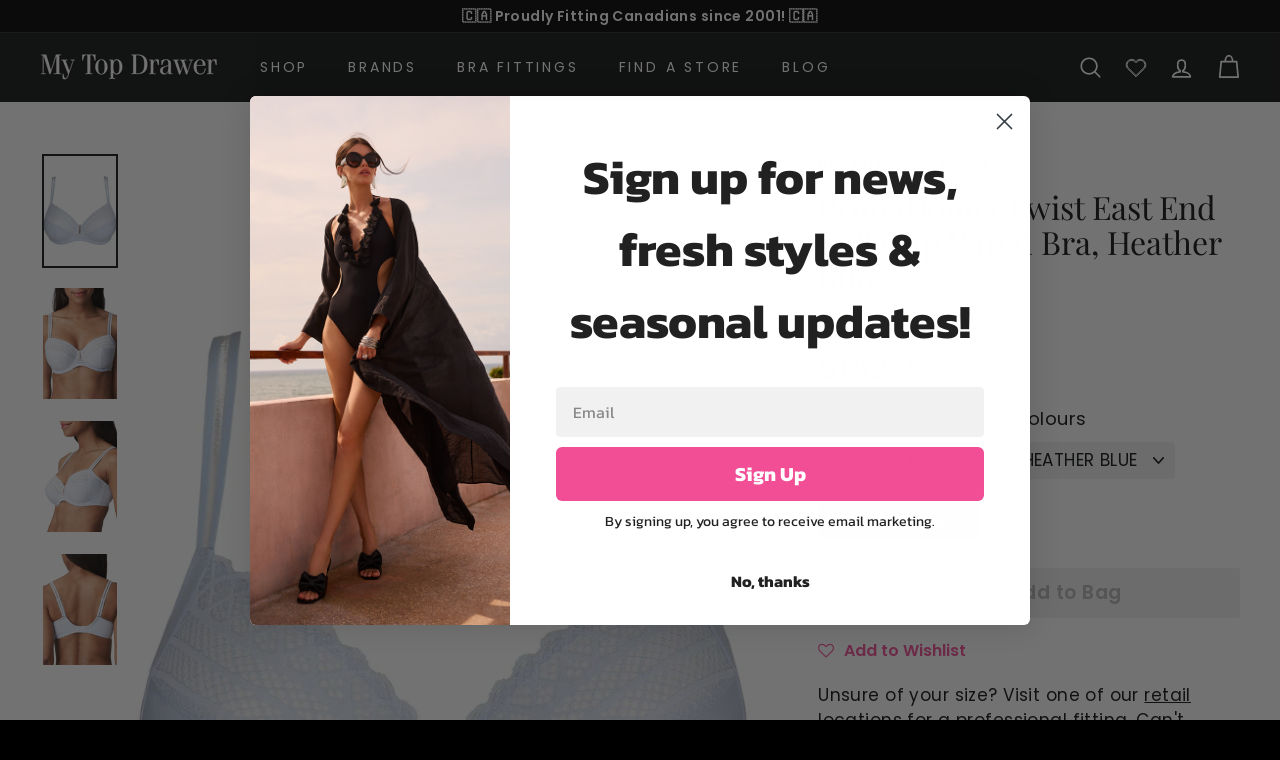

--- FILE ---
content_type: text/css
request_url: https://www.mytopdrawer.com/cdn/shop/t/57/assets/custom-styles.css?v=170069746135916514251758026134
body_size: 2980
content:
html{background-color:#000;scroll-behavior:smooth;scroll-padding:180px}@media only screen and (max-width:768px){html{scroll-padding:210px}}p a{text-decoration:underline;text-underline-offset:2px}p a:hover{color:var(--colorBtnPrimary)}.index-section{margin-top:20px;margin-bottom:20px}.section-header__title{text-align:center}div.dh_centered-button{margin-left:auto;margin-right:auto;padding-bottom:50px;text-align:center}br.dh_mobile-break{display:none}@media only screen and (mix-width:768px){br.dh_mobile-break{display:block}}.rte.rte--nomargin.dh_page-content{margin-top:40px}.section-header{margin-bottom:0}.toolbar__item.small--hide{position:absolute}.announcement-slider__content a{color:#fff;text-decoration:none}.announcement-slider__content a:hover{color:#fff;text-decoration:underline}a.js-modal-open-login-modal.password-login{display:none}.header-item.header-item--logo.dh_password-page{margin-top:10px}.header-layout.dh_password-page{flex-direction:column}.page-width.text-center.small--text-center.dh_password-page-footer{font-size:12px}.megamenu__cols{columns:5}.megamenu{line-height:1.6}.dh_tertiary-link{font-size:15px}.megamenu__col{padding:0 40px 24px 0}.megamenu__col-title a{font-size:17px}a.dh_onsale-menu-item,a.dh_onsale-menu-item:hover{color:#f14e96}.dh_icon{width:24px;height:24px}.dh_icon .cls-1{fill:none;stroke:#000;stroke-miterlimit:10;stroke-width:.8px}@media only screen and (min-width:769px){.header-layout[data-logo-align=left] .site-header__logo{margin-right:20px}}@media only screen and (max-width:1115px){.site-nav__link{padding-right:15px;padding-left:15px;transition:all .2s}.site-nav__link--icon{padding-left:4px;padding-right:4px;transition:all .2s}}@media only screen and (max-width:768px){.site-nav__link--icon{padding-left:8px;padding-right:8px;transition:all .2s}}@media only screen and (min-width:1116px){.site-nav__link{padding-right:20px;padding-left:20px;transition:all .2s}.site-nav__link--icon{padding-left:10px;padding-right:10px;transition:all .2s}}.header-section{pointer-events:auto}.footer__small-text{font-size:12px;text-align:center;margin-bottom:5px}div.footer__small-text.dh_desktop-footer-menu{font-weight:600}.dh_desktop-footer-menu li{display:inline;list-style-type:none}div.dh_mobile-footer-menu-item{font-weight:600}.dh_footer-text a{padding-left:4px;padding-right:4px}.dh_footer-social-icons{padding-left:10px;margin:14px auto 0;text-align:center}@media only screen and (max-width:768px){.dh_footer-social-icons{margin-top:22px;margin-bottom:10px}.dh_footer-text{margin-bottom:10px}}.dh_desktop-footer-menu a{font-size:14px;padding-left:12px;padding-right:12px;text-transform:uppercase;margin-bottom:24px}.dh_desktop-footer-menu div{display:inline-block}@media only screen and (min-width:769px){.dh_mobile-footer-menu{display:none}}.dh_mobile-footer-menu a{font-size:16px;padding-left:12px;padding-right:12px;text-transform:uppercase;margin-bottom:24px}.dh_mobile-footer-menu-item{margin-bottom:15px}@media only screen and (max-width:768px){.dh_desktop-footer-menu{display:none}}.footer__social .icon{width:38px;height:28px;margin-top:6px;margin-bottom:6px}.footer__section{border-top:none}.footer__section a:hover{color:#f14e96}.footer__small-text.dh_designed-and-powered{margin-top:10px;margin-bottom:0;font-size:8px}.hero__slide-link,.promo-grid__slide-link{line-height:0;font-size:0;color:transparent}@media only screen and (max-width:768px){.section-header__title,div.feature-row__item.feature-row__text.feature-row__text--right.text-right{text-align:center!important}}@media only screen and (min-width: 769px){.rte--collection-desc .enlarge-text{font-size:var(--typeBaseSize)}}.text-with-icons__blocks{margin-top:3em;margin-bottom:3em}.logo-bar__item{padding-top:10px;padding-bottom:10px}@media only screen and (max-width:768px){.logo-bar__item{padding-top:0;padding-bottom:0}}.shopify-section.product-full-width{margin-bottom:50px}@media only screen and (min-width:769px){.product-single__sticky{top:107px}}#dh_shipping-window{display:none}.dh_button-combo-container{display:flex}.js-qty__num.dh_button-combo{height:50px}.js-qty__wrapper.dh_button-combo{margin-right:12px}.btn.btn--full.add-to-cart{height:50px}.btn.btn--full.add-to-cart.disabled{background-color:#f1f1f1}.product__price{font-weight:400;font-size:32px}.variant-wrapper+.variant-wrapper{margin-top:14px}.product-block{margin-bottom:20px}h1.h2.product-single__title{font-size:32px}.product-single__meta{padding-top:12px}div.product-single__vendor{margin-bottom:10px;text-decoration:underline;text-underline-offset:2px}div.product-single__vendor a:hover{color:var(--colorBtnPrimary)}div.product__policies.rte{margin-top:10px}div.product__policies.rte a:hover{color:var(--colorBtnPrimary)}.product-block.product-block--header.product-single__header{margin-bottom:0}.product-block.product-block--price{margin-top:15px;margin-bottom:0}.js-qty__num{background-color:#f1f1f1}.js-qty__adjust{border-radius:4px}input,select,textarea{border:solid 1px #f1f1f1;border-radius:4px;background-color:#f1f1f1}.faux-select,select{padding:5px 28px 5px 8px}label.variant__label{text-transform:lowercase;font-weight:400!important}label.variant__label:first-letter{text-transform:uppercase}#dh_product-data-display{font-size:.85em;display:none}.dh_double-block{display:inline-block;vertical-align:top}div.product-block.product-block--price.dh_double-block{margin-left:30px}div.dh_size-chart-button{margin-right:5px}div.dh_size-chart-button>button.btn.btn-primary{background-color:#111212;padding:5px 12px 6px 13px;font-size:16px;border:1px solid #111212;border-radius:4px}h2.product-list{font-size:30px;margin-top:12px;margin-bottom:18px}div.product-single__vendor{display:inline-block}a.dh__canadian-brand-badge:hover{text-decoration:underline}a.dh__canadian-brand-badge{display:inline-block;margin-left:.8rem;background-color:#f1f1f1;padding:.3rem .6rem .3rem .5rem;border-radius:4px;font-size:.8rem}.dh__canadian-brand-badge img{margin-right:.3rem;vertical-align:text-bottom}.grid-product__tag{border-radius:2px}.grid-product__tags{top:0}.dh_product-tag-sticker{background-color:#1f1f1f;color:#fff}.text-with-icons__block-text{font-size:15px}.btn.btn--small.dh_directions-button{margin:20px auto 30px;padding-left:20px;padding-right:20px}@media only screen and (max-width:768px){.btn.btn--small.dh_directions-button{padding-left:30px;padding-right:30px}}.collection_nav.contact_us h2{color:#000;font-family:Poppins,sans-serif;font-size:20.81px;font-weight:500;letter-spacing:.25px}.collection_nav.contact_us{padding:39px 0 0!important;text-align:center;margin-bottom:35px!important}.collection_nav.contact_us h2{margin:20px 0 39px}.about_main span span{display:inline;float:none;font-size:24px;margin:0;width:auto}.contact_us_form ul{margin:0 auto;max-width:900px;width:100%}#contact_form li{float:left;list-style:outside none none;margin-bottom:0}.contact_us_form li input{border-radius:0;margin:0 11px 18px 0;width:100%;font-size:16.67px;font-family:Poppins,sans-serif}.contact_us_form .input_2{margin-right:14px;width:calc(30% - 14px)}.contact_us_form .input_3{width:50%}#contact_form li:nth-child(4){width:100%}.contact_us_form .input_1{margin-right:14px;width:calc(20% - 14px)}.contact_us_form textarea{border-radius:0;margin-bottom:21px;box-sizing:border-box;width:100%;font-size:16.67px;font-family:Poppins,sans-serif}.contact_us_form li input::-webkit-input-placeholder,.contact_us_form textarea::-webkit-input-placeholder{color:#000;opacity:1}.contact_us_form li input::-moz-placeholder,.contact_us_form textarea::-moz-placeholder{color:#000;opacity:1}.contact_us_form li input:-ms-input-placeholder,.contact_us_form textarea:-ms-input-placeholder{color:#000;opacity:1}.contact_us_form li input:-moz-placeholder,.contact_us_form textarea:-moz-placeholder{color:#000;opacity:1}.contact_button{float:left;text-align:center;width:100%}.contact_button .btn_subscribe{font-size:16.65px;font-family:Poppins,sans-serif;border-radius:0}.contact_store{clear:both;display:block;float:none;margin:0 auto;max-width:1136px;padding:35px 0 0;text-align:center;width:100%}.our_stores_inner{border-top:1px solid #ebebeb;float:left;margin-top:18px;padding-top:40px;width:100%}.contact_store h2{color:#ed217c;font-family:Poppins,sans-serif;font-size:37.46px;margin-bottom:23px}.contact_store p{color:#000;font-family:Poppins,sans-serif;font-size:20.81px;font-weight:400;letter-spacing:.25px;line-height:29.13px}.our_stores_col{float:left;width:100%}.our_stores_inner{display:flex;width:100%;flex-direction:row;justify-content:space-between}.our_stores_col_contact h4{border:0 none;color:#ed217c;font-family:Poppins,sans-serif;font-size:22px;margin:15px 0 6px;padding:0;text-transform:uppercase}.our_stores_col_contact{box-sizing:border-box;float:left;max-width:22%}.our_stores_col_contact *{clear:both;display:inline-block;float:left}.our_stores_col_contact h5,.our_stores_col_contact>span{color:#000;font-size:16.65px;font-family:Poppins,sans-serif;padding:0}.our_stores_col_contact>span{color:#ed217c;float:left;margin:9px 0;width:100%}.our_stores_col_contact>p{color:#959595;float:left;font-family:Poppins,sans-serif;font-size:16.65px;line-height:20.9px;margin:0;text-transform:uppercase;width:100%}.directions>a{background:#ed217c none repeat scroll 0 0;color:#fff;float:left;font-family:Poppins,sans-serif;font-size:16.69px;margin:21px 0;padding:10px 25px;text-transform:uppercase;letter-spacing:.5px}.directions{float:left;width:100%}.our_stores_col_contact>h6{color:#959595;font-family:Poppins,sans-serif;font-size:16.65px;line-height:20.81px}.our_stores_col_contact .day{float:left;margin-right:10px;width:40px}.map{float:left;margin-top:42px;width:100%}#shopify-section-find-store .page{margin-bottom:0}div.form-vertical{margin-bottom:50px}#dh-cart-bra-size-alert,#dh-cart-bra-size-alert-fullcart{color:#111212;text-align:center;border:1px dashed #f14e96;padding:10px 10px 16px;border-radius:4px;font-size:16px;font-weight:700;margin-bottom:30px;display:none}@media (max-width: 768px){#dh_cart-warning-notice{font-size:12px}}input#dh_cart-warning-confirmation{background-color:#f14e96;color:#fff;font-weight:700;padding:12px 18px 13px;margin-top:10px;font-size:15px;cursor:pointer}.promo-grid__bg{filter:brightness(90%)}.promo-grid{margin-bottom:5px}@media only screen and (max-width:768px){.promo-grid{margin-bottom:2px}}.hero__link .btn{margin-right:0}.hero__text-content.vertical-center.horizontal-center{padding-top:150px}.hero__text-content.vertical-center.horizontal-center .hero__subtitle{font-size:1.7em}@media only screen and (max-width:768px){.hero__text-content.vertical-center.horizontal-center{padding-top:120px}.hero__text-content.vertical-center.horizontal-center .hero__subtitle{font-size:1.4em}}#dh-choosing_the_right_bra{background:#fac0da;margin-top:14px;padding-top:0}.choosing_the_right_bra{width:100%;padding:73px 0 111px;margin-top:14px}.choosing_the_right_bra h2{color:#fff;font-family:Playfair Display,serif;font-size:48px;line-height:38px;margin:0;padding:0 10px 20px;width:100%;text-align:center;box-sizing:border-box;font-weight:700;font-style:italic}.choosing_the_right_bra_left:after{content:"";height:100%;right:-90px;width:1px;border-right:#fff dashed 1px;position:absolute;top:0;display:none}.choosing_the_right_bra_right{width:38.2%;float:right;text-align:center;padding:0}.choosing_the_right_bra_right h4{border:0 none;color:#ed217c;font-family:poppins;font-size:24px;text-align:center;font-weight:700;letter-spacing:0px}.choosing_the_right_bra_right p{color:#ed217c;font-family:poppins;font-size:18px;text-align:center;font-weight:400}.choosing_the_right_bra_right h6{font-family:poppins;font-size:14px;text-align:center;font-weight:400;color:#fff;line-height:normal;letter-spacing:0;padding-bottom:70px}.choosing_the_right_bra_left-inner{width:100%;height:100%;position:absolute;padding:20px;top:-20px;left:-20px;z-index:0}.choosing_the_right_bra_left img{position:relative;z-index:2}.choosing_the_right_bra_left-inner img{background:#f9b8d5;padding:20px}.choosing_the_right_bra span{display:block;width:100%;font-size:24px;font-family:poppins;letter-spacing:0px;font-style:normal;font-weight:400}.span1-circle,.span2-circle,.span3-circle,.span4-circle,.span5-circle,.span6-circle{background:#fff none repeat scroll 0 0;border-radius:50%;color:#ed217c;font-family:poppins;font-size:20px;font-weight:600;height:70px;line-height:75px;text-align:center;width:70px;letter-spacing:.75px}.span1-circle{left:60px;position:absolute;top:11px;z-index:3}.span2-circle{left:210px;margin:0 auto;position:absolute;top:72px;z-index:3}.span3-circle{left:-2px;position:absolute;top:155px;z-index:3}.span4-circle{position:absolute;right:57px;top:26px;z-index:3}.span5-circle{bottom:71px;position:absolute;right:32px;z-index:3}.span6-circle{bottom:6px;left:52px;position:absolute;z-index:3}.span1-circle:hover,.span2-circle:hover,.span3-circle:hover,.span4-circle:hover,.span5-circle:hover,.span6-circle:hover,.span1-circle.active,.span2-circle.active,.span3-circle.active,.span4-circle.active,.span5-circle.active,.span6-circle.active{color:#fff;background:#ed217c;cursor:pointer}.choosing_the_right_bra .container:after{content:" ";display:block;height:0;clear:both;visibility:hidden}@media (min-width:768px){.choosing_the_right_bra_left:before{content:"";height:120%;right:300px;width:3px;background:url(/cdn/shop/t/36/assets/bord-a.png) 0 0 repeat-y;position:absolute;top:-45px}}@media (min-width:1200px){.choosing_the_right_bra .container{width:1200px;margin:0 auto}.choosing_the_right_bra_left{width:45%;float:left;position:relative;top:20px}.choosing_the_right_bra_left:before{content:"";height:120%;right:-90px;width:3px;background:url(/cdn/shop/t/36/assets/bord-a.png) 0 0 repeat-y;position:absolute;top:-45px}.choosing_the_right-main{width:100%;float:left;padding:0 20px;margin:0 auto 0 -20px}}@media (max-width:1199px){.choosing_the_right_bra_left{width:66%;text-align:center;display:inline-block}.choosing_the_right_bra_left>img{max-width:75%}.choosing_the_right_bra_left:after{border-bottom:1px dashed #ffffff;border-right:medium none;bottom:-39px;top:auto;width:100%}.choosing_the_right_bra_right{width:calc(33% - 20px);padding-right:10px;padding-top:0;display:inline-block}.choosing_the_right_bra_left:after{right:0}.span1-circle,.span2-circle,.span3-circle,.span4-circle,.span5-circle,.span6-circle{font-size:35px;height:58px;line-height:58px;text-align:center;width:58px}.choosing_the_right_bra .container{position:relative}}@media (max-width:767px){.choosing_the_right_bra_left{width:100%;text-align:center}.choosing_the_right_bra_right{width:100%}.choosing_the_right_bra_left:after{border-bottom:1px dashed #ffffff;border-right:medium none;bottom:-39px;top:auto;width:100%}.choosing_the_right_bra_right{border-left:0}.choosing_the_right_bra_right{padding-left:0;padding-top:65px}.span1-circle,.span2-circle,.span3-circle,.span4-circle,.span5-circle,.span6-circle{font-size:24px;height:40px;line-height:40px;text-align:center;width:40px;z-index:99}.span1-circle{left:88px;position:absolute;top:8px}.span2-circle{left:180px;margin:0 auto;position:absolute;top:43px}.span3-circle{left:50px;position:absolute;top:93px}.span4-circle{position:absolute;right:87px;top:15px}.span5-circle{top:163px;position:absolute;right:72px}.span6-circle{top:202px;left:83px;position:absolute}.choosing_the_right_bra_left>img{width:315px}}@media only screen and (min-width: 480px) and (max-width: 767px){.choosing_the_right_bra .container{width:420px;margin:0 auto}}@media only screen and (min-width: 768px) and (max-width: 959px){.choosing_the_right_bra .container{width:768px;margin:0 auto}.span1-circle{left:100px;top:3px;position:absolute}.span2-circle{left:212px;top:47px;margin:0 auto;position:absolute}.span3-circle{left:56px;top:110px;position:absolute}.span4-circle{left:350px;top:9px;position:absolute}.span5-circle{left:367px;top:198px;position:absolute}.span6-circle{left:94px;top:240px;position:absolute}}@media only screen and (min-width: 960px) and (max-width: 1199px){.choosing_the_right_bra .container{width:960px;margin:0 auto}.span1-circle{left:134px;top:14px}.span2-circle{left:273px;top:67px;margin:0 auto}.span3-circle{left:78px;top:141px}.span4-circle{left:444px;top:24px}.span5-circle{left:466px;top:245px}.span6-circle{left:126px;top:306px}}.esc-size-guide--cell,.esc-size-guide--heading{text-align:center!important;padding-top:5px!important;padding-bottom:5px!important}h5.esc-size-guide--title{font-weight:400!important;font-size:32px!important;margin-bottom:28px!important}.product-grid__content.product-single__sticky.grid__item.medium-up--one-half{z-index:2}div.jdgm-carousel-wrapper{width:100%!important}div.jdgm-carousel-wrapper{padding-bottom:12px}#smartwishlist .tooltip{top:0;right:0;margin-top:0}#smartwishlist .tooltip:before{display:none}#smartwishlist #bookmarkit.swpbutton2{font-weight:700;line-height:0px;height:0px}.site-nav__link.site-nav__link--icon .topbadge{display:none}.wishlistpage{margin-top:30px}.wishlistpage .product div.text{margin-left:20px;margin-right:20px}.wishlistpage h3.product_title a{font-family:Harmonia Sans;font-size:16px;line-height:1.4em}.wishlistpage p.variant_title{margin-top:10px;margin-bottom:4px}.cChrJW,.ciCrfX{justify-content:center!important}.dvLPnw,.ldeWcF{padding:0!important}.map-section__overlay-inner{border-radius:1em}.feature-row__item.feature-row__text.feature-row__text--left.text-left{padding-right:0}.feature-row__item.feature-row__text.feature-row__text--left.text-left h1{font-size:2.4em}@media only screen and (max-width:768px){.feature-row__item.feature-row__text.feature-row__text--left.text-left h1{font-size:2em}}div.h3.section-header__title{margin-bottom:20px}
/*# sourceMappingURL=/cdn/shop/t/57/assets/custom-styles.css.map?v=170069746135916514251758026134 */


--- FILE ---
content_type: text/css
request_url: https://www.mytopdrawer.com/cdn/shop/t/57/assets/boost-pfs-custom.css?v=139994137373515827791755115339
body_size: -424
content:
.boost-pfs-search-result-toolbar{margin:20px 0}.boost-pfs-search-result-toolbar>.boost-pfs-container-default-box,.boost-pfs-search-result-toolbar>.boost-pfs-container-default-fullwidth{width:100%;display:-webkit-flex;display:-moz-flex;display:-ms-flex;display:flex;align-items:center;text-align:left}@media (max-width: 767px){.search-grid{margin-top:20px}.boost-pfs-filter-option:not(.boost-pfs-filter-option-collapsed) .boost-pfs-filter-option-content{display:block!important}.boost-pfs-filter-option.boost-pfs-filter-option-collapsed .boost-pfs-filter-option-content{display:none!important}}@media (min-width: 768px){.template-search .boost-pfs-filter-top-sorting{border-right:none;margin-right:0;padding-right:0}}.boost-pfs-filter-top-sorting.boost-pfs-filter-option:not(.boost-pfs-filter-option-collapsed) .boost-pfs-filter-option-title .boost-pfs-filter-option-title-heading:after{-webkit-transform:rotate(45deg)!important;transform:rotate(45deg)!important}@media screen and (max-width: 767px){.boost-pfs-filter-tree-mobile-button{flex:0 1 50%}.boost-pfs-filter-tree-mobile-button button{text-align:left;margin:5px 0}.boost-pfs-search-suggestion-open-body:not(.boost-pfs-search-suggestion-mobile-open){position:static}}
/*# sourceMappingURL=/cdn/shop/t/57/assets/boost-pfs-custom.css.map?v=139994137373515827791755115339 */


--- FILE ---
content_type: text/javascript
request_url: https://www.mytopdrawer.com/cdn/shop/t/57/assets/custom.js?v=108842727072726700831755115339
body_size: -444
content:
window.addEventListener("DOMContentLoaded",event=>{const sizeChartButton=document.querySelector(".dh_size-chart-button");if(typeof sizeChartButton<"u"&&sizeChartButton!=null){const formContainer=document.querySelector(".product-single__sticky.product-grid__content");sizeChartButton.addEventListener("click",function(){formContainer.style.position!="static"?formContainer.style.position="static":formContainer.style.position="sticky"})}});
//# sourceMappingURL=/cdn/shop/t/57/assets/custom.js.map?v=108842727072726700831755115339


--- FILE ---
content_type: text/javascript
request_url: https://www.mytopdrawer.com/cdn/shop/t/57/compiled_assets/scripts.js?v=13891
body_size: 582
content:
(function(){var __sections__={};(function(){for(var i=0,s=document.getElementById("sections-script").getAttribute("data-sections").split(",");i<s.length;i++)__sections__[s[i]]=!0})(),function(){if(!(!__sections__["dh-footer"]&&!window.DesignMode))try{let initFooterSection2=function(root){const blocks=root.querySelectorAll(".dh-footer__block-heading--container");blocks.length&&blocks.forEach(block=>{const button=block.querySelector(".dh-footer__block-heading--button"),arrow=block.querySelector(".dh-footer__block-heading--arrow"),target=button?.dataset.targetId,content=target&&root.querySelector("#"+target);!button||!content||!arrow||button.dataset.dhInit!=="true"&&(button.dataset.dhInit="true",button.addEventListener("click",()=>{const isCurrentlyOpen=content.classList.contains("open");root.querySelectorAll(".dh-footer__block-content--collapsable.open").forEach(el=>{if(el!==content){el.classList.remove("open");const parentBlock=el.closest(".dh-footer__block-heading--container"),parentButton=parentBlock?.querySelector(".dh-footer__block-heading--button");parentBlock?.querySelector(".dh-footer__block-heading--arrow")?.classList.remove("rotate"),parentButton?.setAttribute("aria-expanded","false")}});const isOpenNow=content.classList.toggle("open",!isCurrentlyOpen);arrow.classList.toggle("rotate",isOpenNow),button.setAttribute("aria-expanded",String(isOpenNow))}))})};var initFooterSection=initFooterSection2;(()=>{function mark(sectionEl){if(!sectionEl)return;sectionEl.querySelectorAll("button.dh-footer__block-heading--button.is-first").forEach(el=>el.classList.remove("is-first"));const firstBtn=sectionEl.querySelector("button.dh-footer__block-heading--button");firstBtn&&firstBtn.classList.add("is-first")}function markAll(){document.querySelectorAll(".dh-footer__main--container").forEach(container=>{const sectionEl=container.closest('[id^="shopify-section-"]')||container;mark(sectionEl)})}document.readyState==="loading"?document.addEventListener("DOMContentLoaded",markAll):markAll(),document.addEventListener("shopify:section:load",e=>{e.target&&e.target.querySelector(".dh-footer__main--container")&&mark(e.target)}),document.addEventListener("shopify:section:select",e=>{e.target&&e.target.querySelector(".dh-footer__main--container")&&mark(e.target)}),document.addEventListener("shopify:block:select",e=>{e.target&&e.target.querySelector(".dh-footer__main--container")&&mark(e.target)})})(),document.addEventListener("DOMContentLoaded",()=>{document.querySelectorAll("[data-section-id]").forEach(initFooterSection2)}),document.addEventListener("shopify:section:load",event=>{const wrapper=event.target.querySelector("[data-section-id]");wrapper&&initFooterSection2(wrapper)})}catch(e){console.error(e)}}(),function(){if(!(!__sections__["fit-guide"]&&!window.DesignMode))try{let resize_images2=function(){$(function(){$(".cover_fit_img").matchHeight(),$.fn.matchHeight._beforeUpdate=function(event,groups){$(window).width()<767&&$(".cover_fit_img").css("height","auto"),console.log("ok")},$.fn.matchHeight._afterUpdate=function(event,groups){$(window).width()<767&&$(".cover_fit_img").css("height","auto")}})},mobile_resize2=function(){$(window).width()<767&&$(".cover_fit_img").css("height","auto")},checkBraSize2=function(e){var t=parseInt($(".measurement_a").val()),a=parseInt($(".measurement_b").val()),r,o;if($(".cal_error").remove(),$.trim($(".measurement_a").val())==""||$.trim($(".measurement_b").val())=="")return $(this).before("<p class='cal_error'>Please enter value</p>"),e.preventDefault(),!1;a<38&&(a%2==0?o=a+2:o=a+3),a>=38&&(a%2==0?o=a:o=a+1);var s=t-a,n=parseInt(s),c="";n==1?c="A":n==2?c="B":n==3?c="C":n==4?c="D":n==5?c="E":n==6?c="F":n==7?c="G":n==8&&(c="H"),n<9&&n>0?($(".calc_size").find(".calc_size_display").show(),$(".calc_size").find(".calc_size_display").text("Your size is: "+o+c),$(".calc_size").find(".calc_size_error").hide(),$(".calc_size").find(".calc_size_error_minus").hide()):n>0?($(".calc_size").find(".calc_size_display").hide(),$(".calc_size").find(".calc_size_error_minus").hide(),$(".calc_size").find(".calc_size_error").show()):($(".calc_size").find(".calc_size_display").hide(),$(".calc_size").find(".calc_size_error").hide(),$(".calc_size").find(".calc_size_error_minus").show()),$(".cal_button").hide(),$(".calc_size").show()};var resize_images=resize_images2,mobile_resize=mobile_resize2,checkBraSize=checkBraSize2;$(window).resize(function(){resize_images2(),mobile_resize2()}),$(window).load(function(){resize_images2(),mobile_resize2()}),$(".calc_size").hide(),$(document).ready(function(){resize_images2(),mobile_resize2(),$("#fit-guide .tabs .tab-1-link").on("click",function(){$("#fit-guide .tabs .tab-1-link").parent().addClass("fit-guide_active-tab"),$("#fit-guide .tabs .tab-2-link").parent().removeClass("fit-guide_active-tab"),$("#fit-guide .tabs .tab-3-link").parent().removeClass("fit-guide_active-tab"),$("#fit-guide .tabs .tab-4-link").parent().removeClass("fit-guide_active-tab"),$("#fit-guide #tab-1").show(),$("#fit-guide #tab-2").hide(),$("#fit-guide #tab-3").hide(),$("#fit-guide #tab-4").hide()}),$("#fit-guide .tabs .tab-2-link").on("click",function(){$("#fit-guide .tabs .tab-1-link").parent().removeClass("fit-guide_active-tab"),$("#fit-guide .tabs .tab-2-link").parent().addClass("fit-guide_active-tab"),$("#fit-guide .tabs .tab-3-link").parent().removeClass("fit-guide_active-tab"),$("#fit-guide .tabs .tab-4-link").parent().removeClass("fit-guide_active-tab"),$("#fit-guide #tab-1").hide(),$("#fit-guide #tab-2").show(),$("#fit-guide #tab-3").hide(),$("#fit-guide #tab-4").hide()}),$("#fit-guide .tabs .tab-3-link").on("click",function(){$("#fit-guide .tabs .tab-1-link").parent().removeClass("fit-guide_active-tab"),$("#fit-guide .tabs .tab-2-link").parent().removeClass("fit-guide_active-tab"),$("#fit-guide .tabs .tab-3-link").parent().addClass("fit-guide_active-tab"),$("#fit-guide .tabs .tab-4-link").parent().removeClass("fit-guide_active-tab"),$("#fit-guide #tab-1").hide(),$("#fit-guide #tab-2").hide(),$("#fit-guide #tab-3").show(),$("#fit-guide #tab-4").hide()}),$("#fit-guide .tabs .tab-4-link").on("click",function(){$("#fit-guide .tabs .tab-1-link").parent().removeClass("fit-guide_active-tab"),$("#fit-guide .tabs .tab-2-link").parent().removeClass("fit-guide_active-tab"),$("#fit-guide .tabs .tab-3-link").parent().removeClass("fit-guide_active-tab"),$("#fit-guide .tabs .tab-4-link").parent().addClass("fit-guide_active-tab"),$("#fit-guide #tab-1").hide(),$("#fit-guide #tab-2").hide(),$("#fit-guide #tab-3").hide(),$("#fit-guide #tab-4").show()}),$("#fit-guide #tab-3 .cal_button a.calculate-button").on("click",function(){checkBraSize2()}),$("#fit-guide #tab-3 .calc_size a.recalculate-button").on("click",function(){checkBraSize2()})})}catch(e){console.error(e)}}()})();
//# sourceMappingURL=/cdn/shop/t/57/compiled_assets/scripts.js.map?v=13891
